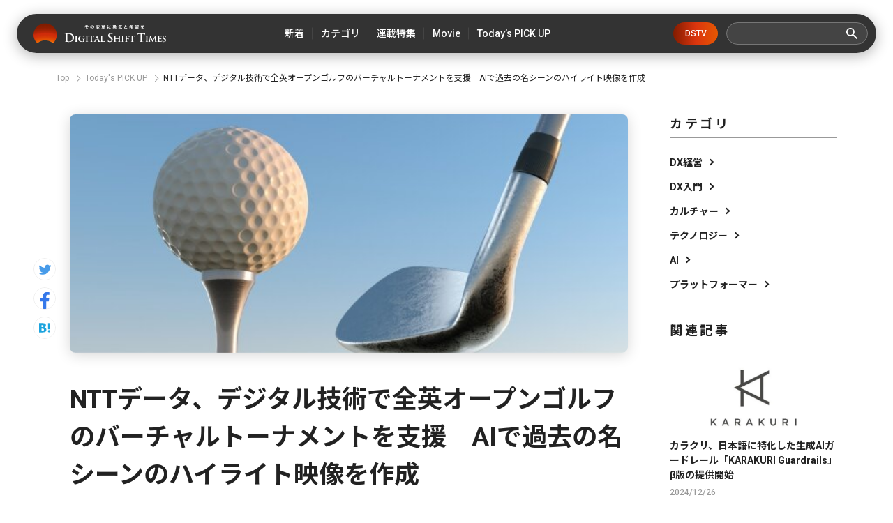

--- FILE ---
content_type: image/svg+xml
request_url: https://cdn.clipkit.co/tenants/591/resources/assets/000/000/520/original/ico_rank_num_bg.svg?1685606676
body_size: 30
content:
<svg xmlns="http://www.w3.org/2000/svg" xmlns:xlink="http://www.w3.org/1999/xlink" width="72" height="36" viewBox="0 0 72 36">
  <defs>
    <linearGradient id="linear-gradient" x1="0.5" x2="0.5" y2="1" gradientUnits="objectBoundingBox">
      <stop offset="0" stop-color="#821c00"/>
      <stop offset="0.507" stop-color="#db350e"/>
      <stop offset="1" stop-color="#e65802"/>
    </linearGradient>
  </defs>
  <g id="グループ_23479" data-name="グループ 23479" transform="translate(420.998 885.613) rotate(180)">
    <path id="長方形_8530" data-name="長方形 8530" d="M36,0h0A36,36,0,0,1,72,36v0a0,0,0,0,1,0,0H0a0,0,0,0,1,0,0v0A36,36,0,0,1,36,0Z" transform="translate(420.998 885.613) rotate(180)" fill="url(#linear-gradient)"/>
  </g>
</svg>
